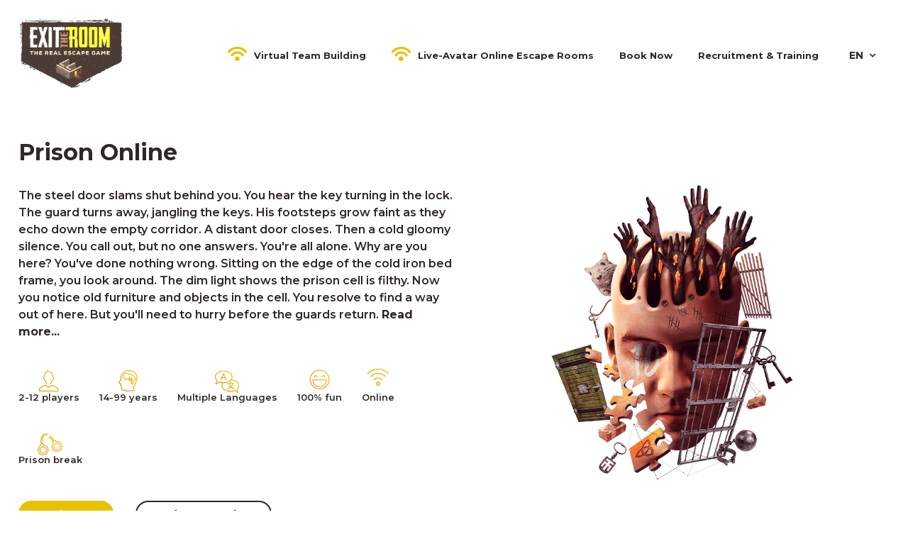

--- FILE ---
content_type: text/html; charset=UTF-8
request_url: https://www.exittheroom.com/online-escape-rooms/prison
body_size: 4185
content:
<!DOCTYPE html>
<html xmlns="http://www.w3.org/1999/xhtml" lang="en">
<head>
<title>Prison Online Szabadulószoba | Exit The Room</title>
<meta http-equiv="Content-Type" content="text/html; charset=UTF-8" />
<meta name="title" content="Prison Online Szabadulószoba | Exit The Room" />
<meta name="description" content="A Prison az egyik legnéppszerűbb szabadulószoba az Exit The Room-nál. Tudj meg róla többet és tedd próbára magad a  Prison szabadulószobában akár online is!" />
<meta name="copyright" content="GaS" />
<meta name="robots" content="index,follow" />
<meta name="revisit-after" content="1 days" />
<meta name="viewport" content="width=device-width, initial-scale=1, maximum-scale=1" />
<meta name="DC.coverage" content="Hungary" />
<meta name="DC.description" content="A Prison az egyik legnéppszerűbb szabadulószoba az Exit The Room-nál. Tudj meg róla többet és tedd próbára magad a  Prison szabadulószobában akár online is!" />
<meta name="DC.format" content="text/html" />
<meta name="DC.identifier" content="https://www.exittheroom.com" />
<meta name="DC.publisher" content="https://www.exittheroom.com" />
<meta name="DC.title" content="Prison Online Szabadulószoba | Exit The Room" />
<meta name="DC.type" content="Text" />
<meta property="og:type" content="website" />
<meta property="og:url" content="https://www.exittheroom.com/online-escape-rooms/prison" />
<meta property="og:image" content="" />
<meta property="og:title" content=" "/>
<meta property="og:site_name" content="" />
<meta property="og:description" content="" />
<link rel="icon" href="https://www.exittheroom.com/modules/_site/images/favicon.ico" type="image/x-icon" />
<link rel="apple-touch-icon" href="https://www.exittheroom.com/modules/_site/images/apple-touch-icon.png" />
<link href="https://www.exittheroom.com/modules/_site/css/styles.css?v=0415" rel="preload" type="text/css" as="style" />
<link href="https://www.exittheroom.com/libraries/jQueryUI/jquery-ui.min.css" rel="preload" type="text/css" as="style" />
<link href="https://www.exittheroom.com/modules/_site/css/styles.css?v=0415" rel="stylesheet" type="text/css" />
<link href="https://www.exittheroom.com/modules/_site/css/hamburgers.min.css" rel="stylesheet" type="text/css" />
<link href="https://www.exittheroom.com/modules/_site/css/animate.min.css" rel="stylesheet" type="text/css" />
<link href="https://www.exittheroom.com/libraries/owlCarousel/assets/owl.carousel.min.css" rel="stylesheet" type="text/css" />
<link href="https://www.exittheroom.com/modules/room/css/styles.css?v=0415" rel="preload" type="text/css" as="style" />
<link href="https://www.exittheroom.com/modules/room/css/styles.css?v=0415" rel="stylesheet" type="text/css" />
<link href="https://www.exittheroom.com/libraries/font-awesome/css/font-awesome.min.css" rel="stylesheet" type="text/css" />
<script async src="https://www.googletagmanager.com/gtag/js?id=UA-174925116-1"></script>
<script>
  window.dataLayer = window.dataLayer || [];
  function gtag(){dataLayer.push(arguments);}
  gtag('js', new Date());

  gtag('config', 'UA-174925116-1');
  gtag('config', 'AW-398135383');
</script>
<script>(function(w,d,s,l,i){w[l]=w[l]||[];w[l].push({'gtm.start':
new Date().getTime(),event:'gtm.js'});var f=d.getElementsByTagName(s)[0],
j=d.createElement(s),dl=l!='dataLayer'?'&l='+l:'';j.async=true;j.src=
'https://www.googletagmanager.com/gtm.js?id='+i+dl;f.parentNode.insertBefore(j,f);
})(window,document,'script','dataLayer','GTM-NN43T5H');</script>

<script>
    (function(h,o,t,j,a,r){
        h.hj=h.hj||function(){(h.hj.q=h.hj.q||[]).push(arguments)};
        h._hjSettings={hjid:1935461,hjsv:6};
        a=o.getElementsByTagName('head')[0];
        r=o.createElement('script');r.async=1;
        r.src=t+h._hjSettings.hjid+j+h._hjSettings.hjsv;
        a.appendChild(r);
    })(window,document,'https://static.hotjar.com/c/hotjar-','.js?sv=');
</script>
<script src="https://www.exittheroom.com/modules/_site/js/jquery-3.4.1.min.js" defer></script>
<script src="https://www.exittheroom.com/modules/_site/js/functions.js?v=1769246083" defer></script>
<script src="https://www.exittheroom.com/libraries/owlCarousel/owl.carousel.min.js" defer></script>
<script src="https://www.exittheroom.com/modules/room/js/functions.js?v=1769246083" defer></script>
</head>
<body>
<noscript><iframe src="https://www.googletagmanager.com/ns.html?id=GTM-NN43T5H" height="0" width="0" style="display:none;visibility:hidden"></iframe></noscript>
<header>
	<div class="container pad">
		<a href="https://www.exittheroom.com"><img src="/modules/_site/images/etr_logo_brown.jpeg" alt="Exit The Room" class="logo" /></a>
		<div class="hamburger hamburger--squeeze">
			<div class="hamburger-box">
				<div class="hamburger-inner"></div>
			</div>
		</div>
		<nav>
			<ul>
				<li><a href="https://www.exittheroom.com/teambuilding" class="online">Virtual Team Building</a></li>
				<li><a href="https://www.exittheroom.com/online-escape-rooms" class="online">Live-Avatar Online Escape Rooms</a></li>
				<li><span class="book">Book Now</span></li>
				<li><a href="https://www.exittheroom.com/recruitment">Recruitment & Training</a></li>
				<li><span class="selected_language">EN					<div class="language-container">
											<a href="https://www.exittheroom.com/de">DE</a>
											<a href="https://www.exittheroom.com/hu">HU</a>
										</div>
				</span></li>
			</ul>
		</nav>
	</div>
</header>
<main>


<section class="room">
	<div class="container">
		<div>
			<h1>Prison Online</h1>
			<p>The steel door slams shut behind you. You hear the key turning in the lock. The guard turns away, jangling the keys. His footsteps grow faint as they echo down the empty corridor. A distant door closes. Then a cold gloomy silence. You call out, but no one answers. You're all alone. Why are you here? You've done nothing wrong. Sitting on the edge of the cold iron bed frame, you look around. The dim light shows the prison cell is filthy. Now you notice old furniture and objects in the cell. You resolve to find a way out of here. But you'll need to hurry before the guards return. <span class="gotostoryline">Read more...</span></p>
			<div class="pictograms">
				<div>
					<div><img src="/modules/room/images/icon_players.png" alt="Players" /></div>
					<div>2-12 players</div>
				</div>
				<div>
					<div><img src="/modules/room/images/icon_years.png" alt="Years" /></div>
					<div>14-99 years</div>
				</div>
				<div>
					<div><img src="/modules/room/images/icon_language.png" alt="Language" /></div>
					<div>Multiple Languages</div>
				</div>
				<div>
					<div><img src="/modules/room/images/icon_fun.png" alt="Language" /></div>
					<div>100% fun</div>
				</div>
				<div>
					<div><img src="/modules/room/images/icon_online.png" alt="Online" /></div>
					<div>Online</div>
				</div>
				<div>
					<div><img src="/modules/room/images/icon_prisonbreak.png" alt="Prison break" /></div>
					<div>Prison break</div>
				</div>
			</div>			
			<button class="book">Book Now</button> 
			<button class="white redeemvoucher">Redeem voucher</button>
		</div>
		<div class="head_image">
			<img class="room_image" src="/modules/room/images/image_prison.png" alt="Prison" />


		</div>
	</div>
	<div class="container">
	<div class="gallery owl-carousel">
		<img src="/modules/room/images/prison/Prison_04_v02.jpg" alt="Prison" />
		<img src="/modules/room/images/prison/Prison_05_v02.jpg" alt="Prison" />
		<img src="/modules/room/images/prison/Prison_06_v02.jpg" alt="Prison" />
		<img src="/modules/room/images/prison/Prison_07_v02.jpg" alt="Prison" />
		<img src="/modules/room/images/prison/Prison_11_v02.jpg" alt="Prison" />
		<img src="/modules/room/images/prison/Prison_12_v02.jpg" alt="Prison" />
		<img src="/modules/room/images/prison/Prison_13_v02.jpg" alt="Prison" />
		<img src="/modules/room/images/prison/Prison_14_v02.jpg" alt="Prison" />
	</div>
	</div>



</section>
<section class="general reviews">
	<div class="container">
		<h2>Reviews of Prison online escape room</h2>
		<div class="review-box">
			<div class="name">
				<div class="stars" data-id="5">
	<span></span>
	<span></span>
	<span></span>
	<span></span>
	<span></span>
				</div>
				lizzy			</div>
			<div class="comment">We played it as a teambuilding activity from the home office. It was fun, we had a good time.</div>
		</div>
		<div class="review-box">
			<div class="name">
				<div class="stars" data-id="5">
	<span></span>
	<span></span>
	<span></span>
	<span></span>
	<span></span>
				</div>
				lInda			</div>
			<div class="comment">The room looks more realistic in-game than the pictures of the site. The game was good, the puzzles were hard but fun.</div>
		</div>
		<div class="review-box">
			<div class="name">
				<div class="stars" data-id="5">
	<span></span>
	<span></span>
	<span></span>
	<span></span>
	<span></span>
				</div>
				Mi@			</div>
			<div class="comment">There were some issues with the connections at the start but we managed the fix it. The game was fun and the game master was very kind.</div>
		</div>
		<div class="review-box">
			<div class="name">
				<div class="stars" data-id="5">
	<span></span>
	<span></span>
	<span></span>
	<span></span>
	<span></span>
				</div>
				Sherlock			</div>
			<div class="comment">Prison Break was my favorite series, thanks for letting me escape from a prison, this is going to be my new hobby! Do you have a second prison game? I am sure we would be able to escape in 20 minutes from the same one now ;)</div>
		</div>
		<div class="review-box">
			<div class="name">
				<div class="stars" data-id="5">
	<span></span>
	<span></span>
	<span></span>
	<span></span>
	<span></span>
				</div>
				Csx nova			</div>
			<div class="comment">Brillinat idea, was kind of getting owerwhelmed with RPGs, so this was refreshing. Nice to see the real people you are playing with :)</div>
		</div>
	</div>
</section>

<section class="storyline">
	<div class="container">
		<h2>Prison storyline</h2>
		<p>I can hear my voice echoing as we pass down the dirty dimly lit tiled corridor. Everything is filthy. The smell overpowering.<br />
"Look, for the hundredth time, it wasn't me. You've got the wrong guy." 
The result is that the two prison guards marching on either side of me tighten their grip on my arms. Looking down, I can see my hands, handcuffed together. We round another corner and stop. We're standing in front of a cell door at the end of a dark corridor. One of the guards steps forwards and inserts a huge key and the heavy iron door swings open. The smell of human waste makes me gag. The guard besides me, swings me around and quickly removes the cuffs. Before I can protest, I feel a shove in my back and I'l propelled into the tiny room. The door clangs shut. Suddenly I'm alone surrounded by filth and total silence.<br />
<br />
Sitting on the edge of the bed's cold frame, time passes. Without a clock or window, it's possible that hours have gone by. I stand up to stretch my now aching legs. Scrawled above the bed there's a primitive day count scratched into the wall. I walk over to the bars of the door and hold my breath to listen. Nothing. I bang the door and shout. My voice echos down the empty corridor. There's no response. Only a deep and foreboding silence. I struggle to keep down the feeling of rising panic. Why are there no other prisoners? Where have they taken everyone? Why I am I alone here? <br />
<br />
I resolve to do my very best to escape. My eyes fall on a backgammon board resting on the tiny table. Then I see that there are three lockers in the room. For some reason they are all padlocked shut. I start to search the cupboards above the table and the bedside cabinet. Maybe there's more to this cell than meets the eye. Maybe if I'm clever, patient and persistent, I can make all these object's work for me and find a means to escape.</p>
	</div>
</section>
</main>
<footer>
	<div class="container">
		<div>
			<div class="title">Help</div>
			<a href="#" class="redeemvoucher">Redeem voucher</a>

			<a href="https://www.exittheroom.com/faq">FAQ</a>
			<a href="https://www.exittheroom.com/online-escape-rooms">How does it work?</a>
			<a href="https://www.exittheroom.com/aboutus">About Us</a>
		</div>
		<div>
			<div class="title">For Business</div>
			<a href="https://www.exittheroom.com/whitelabel">White-label</a>
			<a href="https://www.exittheroom.com/online-teambuilding">Branded Virtual Teambuildings</a>
			<a href="https://www.exittheroom.com/custom-virtual-escape-game">Custom Digital Escape Rooms</a>
			<a href="https://www.exittheroom.com/recruitment">Recruitment</a>
			<a href="https://www.exittheroom.com/jobs">Jobs</a>
			<a href="https://www.exittheroom.com/franchise">Franchise</a>
		</div>
		<div>
			<div class="title">Information</div>
			<a href="https://www.exittheroom.com/contact">Contact Us</a>
			<a href="https://www.exittheroom.com/blog">Blog</a>
			<a href="https://www.exittheroom.com/impressum">Impressum</a>
			<a href="https://www.exittheroom.com/terms">Terms and Conditions</a>
			<a href="https://www.exittheroom.com/privacy">Privacy Statement</a>
		</div>
		<div class="socials">
			<a href="https://www.facebook.com/ExitTheRoomDE" target="_blank"><img src="/modules/_site/images/icon_facebook.png" alt="Facebook" /></a>
			<a href="https://www.youtube.com/user/exittheroomcom" target="_blank"><img src="/modules/_site/images/icon_youtube.png" alt="YouTube" /></a>
		</div>
	</div>
	<div class="copyright">&copy; 2014-2026 ETR Betriebsmanagement & Personalservices GmbH. All rights reserved.</div>
	<img class="barion" src="/modules/_site/images/barion_badge.png" alt="Barion" />
</footer>
</body>
</html>

--- FILE ---
content_type: text/css
request_url: https://www.exittheroom.com/modules/room/css/styles.css?v=0415
body_size: 1410
content:
.room .container:first-child { display: flex; padding: 60px 0; align-items: center; }
.room .container:first-child > div { width: 50%; }
.room .container:first-child > div:nth-child(1) { margin-top: 50px; }
.room .container:first-child > div:nth-child(2) { text-align: right; display: flex; align-items: center; justify-content: center; position: relative; }
.room .container:nth-child(2) { padding-bottom: 120px; border-bottom: 2px solid #f3f3f3; }
.room p { max-width: 85%; margin-top: 30px; display: table; line-height: 150%; font-size: 20px; }
.room button { margin: 20px 25px 0 0; }
.room .pictograms { display: flex; text-align: center; font-size: 14px; margin: 40px 0; flex-wrap: wrap; } 
.room .pictograms > div:not(:last-child) { padding-right: 36px; }
.room .pictograms > div > div:first-child { height: 50px; }
.room .gallery img { height: 308px; }
.owl-nav span { display: none; }
.owl-nav button { position: absolute; top: 50%; transform: translateY(-50%); z-index: 3; width: 56px !important; height: 56px !important; border-radius: 40px; background: rgba(0,0,0,0.6) !important; margin: 0 !important; display: block; box-shadow: 0 0 60px rgba(255,255,255,0.6); transition: 0.2s; }
.owl-nav button:active { transform: translateY(-50%) scale(0.9) rotate(1deg); }
.owl-nav button:before { font-family: "Fontawesome"; color: white; font-size: 26px; }
.owl-nav button.owl-prev { left: 12px; }
.owl-nav button.owl-next { right: 12px; }
.owl-nav button.owl-prev:before { content: "\f104"; padding-right: 2px; }
.owl-nav button.owl-next:before { content: "\f105"; padding-left: 2px; }
.owl-carousel .owl-dots.disabled, .owl-carousel .owl-nav.disabled { display: block !important; }
.gallery img { cursor: zoom-in; }
.modal.image { display: flex; align-items: center; justify-content: center; }
.modal.image img { max-width: 90%; max-height: 90%; box-shadow: 0 0 30px rgba(0,0,0,0.7); }
.head_image { position: relative; }
.badge { position: absolute; z-index: 3; bottom: 40px; right: 40px; transform-origin: right bottom; }
.review-box { text-align: left; padding: 20px 0; border-top: 1px solid #ccc; line-height: 180%; }
.reviews h2 { display: table; margin: 0 auto 50px; }
.review-box:last-child { border-bottom: 1px solid #ccc; }
.review-box .name { font-weight: bold; display: flex; }
.review-box .stars { margin-right: 10px; }
.review-box .stars span:before { font-family: "Fontawesome"; content: "\f005"; color: #ccc; }
.review-box .stars[data-id="5"] span:before { color: var(--yellow); }
.review-box .stars[data-id="4"] span:not(:last-child):before { color: var(--yellow); }
.storyline { line-height: 180%; margin-bottom: 100px; }
.gotostoryline { font-weight: bold; cursor: pointer; }
.gotostoryline:hover { text-decoration: underline; } 

@media (max-width: 1680px) {
.room .container:first-child { padding: 40px 0; }
.room .gallery img { height: 269px; }
.room .pictograms { font-size: 14px; margin: 35px 0; } 
.room .pictograms > div > div:first-child { height: 44px; }
.room .pictograms > div:not(:last-child) { padding-right: 30px; }
.room p, .storyline, .review-box { font-size: 19px; }
.room_image { width: 457px; } /* 522 */
.pictograms img { transform: scale(0.875); transform-origin: center bottom; }
.badge { transform: scale(0.875); }
}

@media (max-width: 1440px) {
.room .container:first-child > div:nth-child(1) { margin-top: 40px; }
.room .container:first-child { padding: 40px 0; }
.room .gallery img { height: 259px; }
.room .pictograms { font-size: 13px; margin: 30px 0 0; } 
.room .pictograms > div > div:first-child { height: 42px; }
.room .pictograms > div:not(:last-child) { padding-right: 28px; }
.room .pictograms > div { margin-bottom: 30px; }
.room p, .storyline, .review-box  { font-size: 17px; }
.room_image { width: 392px; } /* 522 */
.pictograms img { transform: scale(0.75); }
.badge { transform: scale(0.75); }
.storyline { margin-bottom: 60px; }

}

@media (max-width: 1366px) {
.room .container:first-child > div:nth-child(1) { margin-top: 0px; }
.room_image { width: 371px; } /* 522 */
.pictograms img { transform: scale(0.71); }
.room p { max-width: 100%; }
.badge { transform: scale(0.71); }
.storyline { margin-bottom: 50px; }
}

@media (max-width: 1280px) {
.room_image { width: 345px; } /* 522 */
.room .gallery img { height: 243px; }
.room p, .storyline, .review-box { font-size: 16px; }
.badge { transform: scale(0.66); }
.storyline { margin-bottom: 40px; }
}

@media (max-width: 1024px) {
.room .container:first-child { padding: 20px; display: block; }
.room .container:first-child > div { width: 100%; }
.room .container:first-child > div:nth-child(1) { margin-top: 0px; }
.room .container:first-child > div:nth-child(2) { text-align: center; margin: 20px 0; }
.room .container:nth-child(2) { padding-bottom: 40px; }
.room p { max-width: 100%; margin-top: 20px; }
.room .pictograms { font-size: 13px; margin: 30px 0 0; justify-content: center; } 
.room .pictograms > div:not(:last-child) { padding: 0px 15px; }
.room .pictograms > div:last-child { padding: 0px 15px; }
.room button { margin: 15px auto; display: table; }
.room_image { width: 80%; max-width: 400px; }
.storyline { padding: 0 20px; margin-bottom: 20px; }
}









.counter-wrapper { position: absolute; bottom: 80px; left: calc(50% + 30px); transform: translateX(-50%) translateZ(0) !important; }
.counter-box { width: 336px; height: 134px; background: url('/modules/room/images/counter.png') no-repeat; }
.counter-box * { font-family: "Digital"; }
.counter-box .wrapper { display: table; position: relative; top: 66px; left: 50px; text-align: left; color: #fe001a; line-height: 100%; }
.counter-box .counter { font-size: 42px; font-weight: 500; margin-bottom: 3px; display: flex; }
.counter-box .counter span { position: relative; width: 20.5px; text-align: right; z-index: 2; }
.counter-box .counter span:after { content: "0"; position: absolute; color: #480001; left: 0; text-align: left; z-index: -1; top: 0; transform: translateZ(0); }
.counter-box .text { font-size: 16px; font-weight: 300; }
.counter-box i:nth-child(1) { padding-right: 18px; }
.counter-box i:nth-child(2) { padding-right: 25px; }
.counter-box i:nth-child(3) { padding-right: 23px; }
@media (max-width: 1680px) {
.counter-wrapper { transform: translateX(-50%) translateZ(0) scale(0.875) !important; bottom: 180px; transform-origin: center 0%; }
}

@media (max-width: 1440px) {
.counter-wrapper { transform: translateX(-50%) translateZ(0) scale(0.75) !important; bottom: 160px; }
}

@media (max-width: 1366px) {
.counter-wrapper { transform: translateX(-50%) translateZ(0) scale(0.71) !important; bottom: 80px; }
}

@media (max-width: 1280px) {
.counter-wrapper { transform: translateX(-50%) translateZ(0) scale(0.66) !important; bottom: 10px; }
}

@media (max-width: 1024px) {
.counter-wrapper { bottom: -70px; }
}


--- FILE ---
content_type: application/javascript
request_url: https://www.exittheroom.com/modules/_site/js/booking.js?v=0208&_=1769246084260
body_size: 5112
content:

	var blurTimeout;
	var currentTime;

	$.getScript('/libraries/jQueryUI/jquery-ui.min.js?v=3', function(){
		loadStyleSheet('/libraries/jQueryUI/jquery-ui.min.css');
	});

	$(document).on('click','#activate_discount', function(e) {
		$('.verify-box.code input').val('FEBRUARY50').trigger($.Event('keyup', { which: 13 }));
		setTimeout(function() { $('.next:visible').trigger('click'); }, 400);
	});

	$(document).on('click','#billing', function(e) {
		$('.billing-wrapper').slideToggle(200);
	});

	$(document).on('click','.finish-voucher', function(e) {
		var data = {};
		data['first_name'] = $('#first_name').val();
		data['last_name'] = $('#last_name').val();
		data['email'] = $('#email').val();
		data['phone'] = $('#phone').val();
		data['bill_name'] = $('#bill_name').val();
		data['tax'] = $('#tax').val();
		data['zip'] = $('#zip').val();
		data['address'] = $('#address').val();
		data['country'] = $('#country').val();
		if ($('select#country').length) data['country'] = $('select#country option:selected').data('id');
		data['city'] = $('#city').val();
		data['comment'] = $('#comment').val();
		if ($('.payment_methods').is(':visible')) data['paymentId'] = $('.payment_methods input[name="method"]:checked').data('id');
		data['ticketId'] = $('.ticket-blocks.voucher .block.selected').data('ticketid');
		data['name'] = "Gift Voucher";
		data['price'] = $('.ticket-blocks.voucher .block.selected').find('.price:last-child').data('price');
		data['currency'] = $('.ticket-blocks.voucher .block.selected').find('.price:last-child').data('currency');
		if (!data['first_name']) { mAlert('','missing_firstname', function(){ $('#first_name').warning(); }, 1); return false; }
		if (!data['last_name']) { mAlert('','missing_lastname', function(){ $('#last_name').warning(); }, 1); return false; }
		if (!data['email']) { mAlert('','missing_email', function(){ $('#email').warning(); }, 1); return false; }
		if (!validateEmail(data['email'])) { mAlert('','wrong_email', function(){ $('#email').warning(); }, 1); return false; }
		if (!data['phone']) { mAlert('','missing_phone', function(){ $('#phone').warning(); }, 1); return false; }
		if ($('.billing-wrapper').is(':visible')) {
			if (!data['bill_name']) { mAlert('','missing_billname', function(){ $('#bill_name').warning(); }, 1); return false; }
			if (!data['zip']) { mAlert('','missing_zipcode', function(){ $('#zip').warning(); }, 1); return false; }
			if (!data['address']) { mAlert('','missing_address', function(){ $('#address').warning(); }, 1); return false; }
			if (!data['country']) { mAlert('','missing_country', function(){ $('#country').warning(); }, 1); return false; }
			if (!data['city']) { mAlert('','missing_city', function(){ $('#city').warning(); }, 1); return false; }
			//if (!data['tax']) { mAlert('','missing_tax', function(){ $('#tax').warning(); }, 1); return false; }
		}
		if (!data['paymentId'] && $('.payment_methods').is(':visible')) { mAlert('', 'missing_payment_method', function() { $('.payment_methods').warning(); }, 1); return false; }
		if (!$('#terms').is(':checked')) { mAlert('','missing_accept_terms', function(){ $('#terms').parent().warning(); }, 1); return false; }
		if (!$('#privacy').is(':checked')) { mAlert('','missing_accept_privacy', function(){ $('#privacy').parent().warning(); }, 1); return false; }
		loader();
		$.ajax({
			url: "/controller/_site/finishVoucher",
			type: "POST", 
			cache: false,
			data: { data: JSON.stringify(data) }
		}).done(function(data) {
			try {
				var obj = JSON.parse(data);
				switch (obj.type) {
					case 'session_expired':
						loader();
						mAlert('','error_session_expired', function(){ location.href = '/?voucher'; }, 1);
						break;
					case 'redirect':
						location.href = obj.url;
						break;
					default:
						loader();
						setTimeout(function() { location.href = '/finish-voucher'; }, 5000);
				}
			}
			catch(err) {
				mAlert(err, data);
			}
		});
	});

	$(document).on('click','.ticket-blocks.voucher .block', function(e) {
		$('.summary .voucher').html($(this).find('.voucher-title').text());
		$(this).find('.price.discount').length ? $('.summary .price').html($(this).find('.price.discount').text().trim()) : $('.summary .price').html($(this).find('.price').text().trim());
		//$('.summary .price').html($(this).find('.price').text().trim());
		$('.ticket-blocks.voucher .block:not(this)').removeClass('selected');
		$(this).addClass('selected');
		var name = "Gift Voucher";
		var price = $(this).find('.main').clone();
		price.children('span').remove();
		price = price.text().trim();
		if (!price) price = 0;
		if (typeof gtag !== 'undefined') gtag('event', 'add_to_cart', {
			"items": [{
			      "name": name,
			      "quantity": 1,
			      "price": price
			}]
		});
		$('.slide-wrapper li.active').removeClass('active').next('li').addClass('active');
		var elem = $('.slide:visible');
		var nextElem = $('.slide[data-id="'+(parseInt(elem.data('id'))+1)+'"]');
		elem.addClass('animate__animated animate__fadeOutDownBig').fadeOut(500, function(){
			nextElem.fadeIn(200);
			elem.attr('class','slide');
			$('.slides').animate({ scrollTop: 0 }, 0);
			if (typeof gtag !== 'undefined') dataLayer.push({ 'booking_stage' : '/voucher_payment' });
		});
	});

	$(document).on('click','.buyvoucher', function(e) {
                if (typeof gtag !== 'undefined') dataLayer.push({ 'booking_stage' : '/voucher_voucher' });
		//loader();
		$.ajax({
			url: "/controller/_site/voucher",
			type: "POST", 
			cache: false
		}).done(function(data) {
			//loader();
			$('body').append(data);
			$('body').css({'overflow':'hidden', 'margin-right': $.scrollbarWidth});
			voucherBlocks();
			if (!$.fn.select2) {
				$.getScript("/libraries/select2/js/select2.min.js", function(){
					loadStyleSheet('/libraries/select2/css/select2.css?v=2');
					if ($('select#country').length) $('select#country').select2();
				});
			}
		});
		e.stopPropagation();
		e.preventDefault();
	});

	$(document).on('click','.redeemvoucher', function(e) {
		loader();
		$.ajax({
			url: "/controller/_site/redeemVoucher",
			type: "POST", 
			cache: false
		}).done(function(data) {
			loader();
			$('body').append(data);
			$('body').css({'overflow':'hidden', 'margin-right': $.scrollbarWidth});
			$('.code input').focus();
		});
	});

	$(document).on('keyup','.verify-box input', function(e) {
		var key = e.which || e.keyCode;
		if (key == 13) $(this).parent().children('button').trigger('click');
	});

	$(document).on('click','.finish-booking', function(e) {
		var data = {};
		data['first_name'] = $('#first_name').val();
		data['last_name'] = $('#last_name').val();
		data['email'] = $('#email').val();
		data['phone'] = $('#phone').val();
		data['bill_name'] = $('#bill_name').val();
		data['tax'] = $('#tax').val();
		data['zip'] = $('#zip').val();
		data['address'] = $('#address').val();
		data['country'] = $('#country').val();
		if ($('select#country').length) data['country'] = $('select#country option:selected').data('id');
		data['city'] = $('#city').val();
		data['comment'] = $('#comment').val();
		if ($('.payment_methods').is(':visible')) data['paymentId'] = $('.payment_methods input[name="method"]:checked').data('id');
		data['language'] = $('.language').find('.content').data('val');
		data['timezone'] = $('.timezone:not(:visible)').find('div.selected').data('id');
		data['coupon'] = $('.verify-box.code').children('input').val();
		if (!data['first_name']) { mAlert('','missing_firstname', function(){ $('#first_name').warning(); }, 1); return false; }
		if (!data['last_name']) { mAlert('','missing_lastname', function(){ $('#last_name').warning(); }, 1); return false; }
		if (!data['email']) { mAlert('','missing_email', function(){ $('#email').warning(); }, 1); return false; }
		if (!validateEmail(data['email'])) { mAlert('','wrong_email', function(){ $('#email').warning(); }, 1); return false; }
		if (!data['phone']) { mAlert('','missing_phone', function(){ $('#phone').warning(); }, 1); return false; }

		if ($('.billing-wrapper').is(':visible')) {
			if (!data['bill_name']) { mAlert('','missing_billname', function(){ $('#bill_name').warning(); }, 1); return false; }
			if (!data['zip']) { mAlert('','missing_zipcode', function(){ $('#zip').warning(); }, 1); return false; }
			if (!data['address']) { mAlert('','missing_address', function(){ $('#address').warning(); }, 1); return false; }
			if (!data['country']) { mAlert('','missing_country', function(){ $('#country').warning(); }, 1); return false; }
			if (!data['city']) { mAlert('','missing_city', function(){ $('#city').warning(); }, 1); return false; }
		}

		if (!data['paymentId'] && $('.payment_methods').is(':visible')) { mAlert('', 'missing_payment_method', function() { $('.payment_methods').warning(); }, 1); return false; }
		if (!$('#terms').is(':checked')) { mAlert('','missing_accept_terms', function(){ $('#terms').parent().warning(); }, 1); return false; }
		if (!$('#privacy').is(':checked')) { mAlert('','missing_accept_privacy', function(){ $('#privacy').parent().warning(); }, 1); return false; }
		loader();
		$('.finish-booking').attr('disabled', true);

		$.ajax({
			url: "/controller/_site/finishBooking",
			type: "POST", 
			cache: false,
			data: { data: JSON.stringify(data) }
		}).done(function(data) {
			try {
				var obj = JSON.parse(data);
				switch (obj.type) {
					case "reservation_error":
						loader();
						mAlert('','error_reservation','',1);
						$('.finish-booking').attr('disabled', false);
						break;
					case 'session_expired':
						loader();
						mAlert('','error_session_expired', function(){ location.reload(); }, 1);
						break;
					case 'redirect':
						location.href = obj.url;
						break;
					default:
						loader();
						setTimeout(function() { location.href = '/finish-booking'; }, 10);
				}
			}
			catch(err) {
				mAlert(err, data);
			}
		});
	});

	$.fn.warning = function() {
		var e = this;
		e.addClass('animate__animated animate__headShake warning').focus();
		setTimeout(function() { e.removeClass('animate__animated animate__headShake warning'); }, 2000);
	};

	$(document).on('click','.select-box-wrapper.language .select-container > div', function(e) {
		$('.summary .language').html('<img src="'+$(this).find('img').attr('src')+'" alt="" />');
		setTimeout(function() { bookingBlocks(); }, 10);
	});

	$(document).on('click','.verify-box.code button', function(e) {
		var btn = $(this);
		var code = $(this).parent().children('input').val().trim();
		var input = $(this).parent().children('input');
		if (!code) { mAlert('','missing_code', function(){ input.focus(); }, 1); return false; }
		loader();
		$.ajax({
			url: "/controller/_site/verifyCoupon",
			type: "POST", 
			cache: false,
			data: { code: code }
		}).done(function(data) {
			loader();
			try {
				var obj = JSON.parse(data); console.log(obj);
				if (obj.error_code) {
					switch (obj.error_code) {
						case 'used_coupon':
							mAlert('', 'error_used_coupon', function(){ input.warning(); }, 1);
							break;
						case 'already_active':
							input.attr('disabled', true);
							btn.text('').addClass('checked');
							if (obj.onlyOneLanguage) {
								$('.select-box-wrapper.language div[data-val="'+obj.onlyOneLanguage+'"]').trigger('click');
								$('.select-box-wrapper.language').css('pointer-events', 'none');
							} else {
								$('.select-box-wrapper.language').removeAttr('style');
								bookingBlocks();
							}
							break;
						case 'error_sec':
							input.attr('disabled', true);
							btn.text('').addClass('checked');
							$('.verify-box.security').addClass('show');
							mAlert('', 'notify_security_code', function(){ $('.verify-box.security').children('input').focus(); }, 1);
							break;
						case 'error_coupon':
							mAlert('', 'error_coupon_not_found', '', 1);
							break;
					}
				} else {
					input.attr('disabled', true);
					btn.text('').addClass('checked');
					if (obj.onlyOneLanguage) {
						$('.select-box-wrapper.language div[data-val="'+obj.onlyOneLanguage+'"').trigger('click');
						$('.select-box-wrapper.language').css('pointer-events', 'none');
					} else {
						$('.select-box-wrapper.language').removeAttr('style');
						bookingBlocks();
					}
				}

			}
			catch(err) {
				mAlert(err, data);
			}
		});
	});

	$(document).on('click','.verify-box.security button', function(e) {
		var btn = $(this);
		var code = $('.verify-box.code').children('input').val().trim();
		var security = $('.verify-box.security').children('input').val().trim();
		var input = $('.verify-box.security').children('input');
		if (!security) { mAlert('','missing_security', function(){ input.focus(); }, 1); return false; }
		loader();
		$.ajax({
			url: "/controller/_site/activateCoupon",
			type: "POST", 
			cache: false,
			data: { code: code, security: security }
		}).done(function(data) {
			loader();
			try {
				var obj = JSON.parse(data);
				if (obj.error_code) {
					switch (obj.error_code) {
						case 'error_sec':
							mAlert('', 'error_wrong_security', function(){ input.focus(); }, 1);
							break;
						case 'already_active':
							mAlert('','notify_coupon_activated', '', 1);
							input.attr('disabled', true);
							btn.text('').addClass('checked');
							bookingBlocks();
							break;
					}
				}
					if (obj.succes && obj.succes == 1) { 
					mAlert('','notify_coupon_activated', '', 1);
					input.attr('disabled', true);
					btn.text('').addClass('checked');
					bookingBlocks();
				}
			}
			catch(err) {
				mAlert(err, data);
			}
		});
	});

	$(document).on('click','.slide-wrapper .close', function(e) {
		$('body').removeAttr('style');
		$('.modal > div').fadeOut(200, function(){ $('.modal').remove(); });
		clearInterval(currentTime);
	});

	$(document).on('click','.ticket-blocks.booking .block', function(e) {
		loader();
		$('.summary .language').html('<img src="'+$('.language').find('.content').children('img').attr('src')+'" alt="" />');
		$('.summary .game').html($(this).find('.title').html());
		$('.summary .date').html($(this).find('.appointment').text());

		var price = $(this).find('.price:last-child').clone();
		$('.summary .price').html(price.text().trim());
		$('.summary .timezone').html($('.timezone:visible input').val());

		if ($(this).find('.price').data('price') == 0) {
			$('.payment_methods').hide();
			$('.finish-booking.pay').hide();
			$('.finish-booking.finish').show();
		} else {
			$('.payment_methods').show();
			$('.finish-booking.pay').show();
			$('.finish-booking.finish').hide();
		}

		$('.ticket-blocks.booking .block:not(this)').removeClass('selected');
		$(this).addClass('selected');

		var data = {};
		data['id'] = $(this).data('id');
		data['date'] = $(this).data('date');
		data['ticketId'] = $(this).data('ticketid');
		data['coupon'] = $('.verify-box.code').children('input').val().trim();
		data['name'] = $(this).find('.title').text();
		data['price'] = $(this).find('.price:last-child').data('price');
		data['currency'] = $(this).find('.price:last-child').data('currency');
		if (!data['price']) data['price'] = 0;
		if (typeof gtag !== 'undefined') gtag('event', 'add_to_cart', {
			"items": [{
			      "name": data['name'],
			      "quantity": 1,
			      "price": data['price']
			}]
		});
		data['extraTickets'] = [];
		$(this).children('.tickets').children('span').each(function(){
			data['extraTickets'].push($(this).data('id'));
		});

		if ($(this).data('pmode')==1) {
			$('.billingcbox').show();
			$('.billing-wrapper').hide();
			$('.payment_methods label[for="barion"]').hide();
			$('.payment_methods label[for="paypal"]').hide();
			$('.payment_methods label[for="stripe"]').addClass('show');
			$('#tax').attr('placeholder', $('#tax').data('ph'));
			$('label[for="tax"]').attr('data-content', $('#tax').data('ph'));
			$('#stripe').attr('checked', true);
		} else {
			$('.billingcbox').hide();
			$('.billing-wrapper').show();
			$('.payment_methods label[for="barion"]').show();
			$('.payment_methods label[for="paypal"]').show();
			$('.payment_methods label[for="stripe"]').removeClass('show');
			$('#tax').attr('placeholder', 'EU '+$('#tax').data('ph'));
			$('label[for="tax"]').attr('data-content', 'EU '+$('#tax').data('ph'));
			$('#stripe').attr('checked', false);
		}

		$.ajax({
			url: "/controller/_site/newReservation",
			type: "POST", 
			cache: false,
			data: { data: JSON.stringify(data) }
		}).done(function(data) {
			loader();
			$('.slide-wrapper li.active').removeClass('active').next('li').addClass('active');
			var elem = $('.slide:visible');
			var nextElem = $('.slide[data-id="'+(parseInt(elem.data('id'))+1)+'"]');
			setTimeout(function() {
				elem.addClass('animate__animated animate__fadeOutDownBig').fadeOut(500, function(){
					//nextElem.addClass('animate__animated animate__fadeIn').fadeIn(500);
					nextElem.fadeIn(200);
					elem.attr('class','slide');
					$('.slides').animate({ scrollTop: 0 }, 0);
					if (typeof gtag !== 'undefined') dataLayer.push({ 'booking_stage' : '/booking_payment' });
				});
			}, 200);
		});
	});

	$(document).on('mouseup','body', function(e){
		$('.select-container:visible').each(function() {
			var elem = $(this).parent();
			if (!elem.is(e.target) && elem.has(e.target).length === 0) {
				$(this).slideUp(50); 
			}
		});
	});

	$(document).on('blur','.select-box .content input', function(e) {
		$(this).prev('img').show(50);
		var elem = $(this);
		if (elem.val() == "" && elem.parent().data('val') != "") { elem.val(elem.parent().data('val')); }
		blurTimeout = setTimeout(function() {
			if (elem.val() != elem.parent().data('val')) elem.closest('.select-box-wrapper').find('.select-container').children('div[data-val="'+elem.parent().data('val')+'"]').trigger('click');
		}, 400);
	});

	$(document).on('focus','.select-box .content input', function(e) {
		$(this).prev('img').hide(150);
		$(this).val('');
		$(this).closest('.select-box-wrapper').find('.select-container').slideDown(50).children('div').show();
	});

	$(document).on('keyup','.select-box .content input', function(e) {
		$(this).closest('.select-box-wrapper').find('.select-container').show();
		var val = $(this).val().normalize('NFD').replace(/[\u0300-\u036f]/g, "").toLowerCase();
		$(this).closest('.select-box-wrapper').find('.select-container').children().each(function() {
			if ($(this).data('val').normalize('NFD').replace(/[\u0300-\u036f]/g, "").toLowerCase().includes(val)) { $(this).show(); } else { $(this).hide(); }
		});
	});

	$(document).on('click','.region-wrapper .timezone .select-container > div', function(e) {
		var val = $(this).data('val');
		var html = $(this).html();
		$('.filter-box .timezone').find('.select-container').children().removeClass('selected');
		$('.filter-box .timezone').find('.select-container > div[data-val="'+$(this).data('val')+'"]').addClass('selected');
		$('.filter-box .timezone').find('.content').html($(this).html()).data('val', $(this).data('val'));
		setTimeout(function() { bookingBlocks(); }, 10);
	});

	$(document).on('click','.filter-box .timezone .select-container > div', function(e) {
		var val = $(this).data('val');
		var html = $(this).html();
		$('.region-wrapper .timezone').find('.select-container').children().removeClass('selected');
		$('.region-wrapper .timezone').find('.select-container > div[data-val="'+$(this).data('val')+'"]').addClass('selected');
		$('.region-wrapper .timezone').find('.content').html($(this).html()).data('val', $(this).data('val'));
		setTimeout(function() { bookingBlocks(); }, 10);
	});

	$(document).on('click','.filter-box .room .select-container > div', function(e) {
		setTimeout(function() { bookingBlocks(); }, 10);
	});

	$(document).on('click','.select-container > div', function(e) {
		clearTimeout(blurTimeout);
		$(this).parent().children().removeClass('selected');
		$(this).addClass('selected');
		$(this).closest('.select-box-wrapper').find('.content').html($(this).html()).data('val', $(this).data('val')).closest('.select-box-wrapper').find('.select-container').slideUp(200);
		//$(this).closest('.select-box-wrapper').find('.content').data('val', $(this).data('val'));
		//console.log($(this).data('val'));
	});

	$(document).on('click','.select-box span', function(e) {
		$(this).closest('.select-box-wrapper').find('.select-container').slideToggle(100).children().show();
	});

	$(document).on('click','.slide-wrapper li:not(.active)', function(e) {
		if (typeof gtag !== 'undefined') {
			switch ($(this).index()) {
				case 0:
					dataLayer.push({ 'booking_stage' : '/booking_discount' });
					break;
				case 1:
					dataLayer.push({ 'booking_stage' : '/booking_region' });
					break;
				case 2:
					dataLayer.push({ 'booking_stage' : '/booking_game' });
					break;
			}
		}
		if ($(this).data('type') == 'payment') return false;
		$('.slide-wrapper li.active').removeClass('active');
		$(this).addClass('active');
		var elem = $('.slide:visible');
		var nextElem = $('.slide[data-id="'+(parseInt($(this).index()+1)+'"]'));
		elem.addClass('animate__animated animate__fadeOut').fadeOut(0, function(){
			nextElem.addClass('animate__animated animate__fadeIn').fadeIn(0);
			elem.attr('class','slide');
		});
	});

	$(document).on('click','.slide-wrapper .next', function(e) {

		if ($('.verify-box.code input').val() && !$('.verify-box.code input').attr('disabled')) {
			$('.verify-box.code button').trigger('click');
			return;
		}

		$('.slide-wrapper li.active').removeClass('active').next('li').addClass('active');
		var elem = $('.slide:visible');
		var nextElem = $('.slide[data-id="'+(parseInt(elem.data('id'))+1)+'"]');
		if (typeof gtag !== 'undefined') {
			switch (nextElem.index()) {
				case 0:
					dataLayer.push({ 'booking_stage' : '/booking_discount' });
					break;
				case 1:
					dataLayer.push({ 'booking_stage' : '/booking_region' });
					break;
				case 2:
					dataLayer.push({ 'booking_stage' : '/booking_game' });
					break;
			}
		}
		elem.addClass('animate__animated animate__slideOutLeft').fadeOut(500, function(){
			nextElem.addClass('animate__animated animate__slideInDown').fadeIn(500);
			elem.attr('class','slide');
		});
	});

	$.scrollbarWidth=function(){var a,b,c;if(c===undefined){a=$('<div style="width:50px;height:50px;overflow:auto"><div/></div>').appendTo('body');b=a.children();c=b.innerWidth()-b.height(99).innerWidth();a.remove()}return c};

	$(document).on('click','.prev-blocks', function(e) {
		bookingBlocks(2);
	});

	$(document).on('click','.next-blocks', function(e) {
		var elem = $(this);
		setTimeout(function() { elem.fadeOut(700, function(){ elem.remove(); }); }, 200);
		var date = $('.day:last').data('date');
		bookingBlocks(1,date);
	});

	$(document).on('click','.select-box-wrapper.date', function(e) {
		//$(this).find('input').focus();
		var visible = $('#date').datepicker("widget").is(":visible");
		$("#date").datepicker(visible ? "hide" : "show");
	});

	$(document).on('click','.book', function(e) {
		var href = location.href.match(/([^\/]*)\/*$/)[1];		
                if (typeof gtag !== 'undefined') dataLayer.push({ 'booking_stage' : '/booking_discount' });
		//loader();
		$.ajax({
			url: "/controller/_site/booking",
			type: "POST", 
			cache: false
		}).done(function(data) {
			//console.log(new Date().toTimeString().slice(9)); // GMT+0200 (közép-európai nyári idő)
			//console.log(Intl.DateTimeFormat().resolvedOptions().timeZone); // Europe/Budapest
			//console.log(new Date().getTimezoneOffset() / -60); // 2
			//loader();
			$('body').append(data);
			var timezone = Intl.DateTimeFormat().resolvedOptions().timeZone;
			var elem = $('.region-wrapper .timezone div[data-id="'+timezone+'"]');
			if (elem.length) elem.trigger('click');
			$('body').css({'overflow':'hidden', 'margin-right': $.scrollbarWidth});
			setTimeout(function() { setDatePicker(); }, 500);
			currentTime = setInterval(function() { getCurrentTime(); }, 1000);
			if ($('.room .select-container div[data-val="'+href+'"]').length) $('.room .select-container div[data-val="'+href+'"]').trigger('click');
			if ($('.verify-box.code').data('ticketid')) { 
				$('.slide-wrapper li:eq(1)').trigger('click');
				$('.slide-wrapper li:eq(0)').css({'pointer-events':'none', 'opacity': '0.5'});
			}

                        const urlParams = new URLSearchParams(window.location.search);
			if (urlParams.has('s')) $('.slide-wrapper li:eq('+urlParams.get('s')+')').trigger('click');

			if (!$.fn.select2) {
				$.getScript("/libraries/select2/js/select2.min.js", function(){
					loadStyleSheet('/libraries/select2/css/select2.css?v=2');
					if ($('select#country').length) $('select#country').select2();
				});
			}

		});
	});

	function bookingBlocks(type, date)
	{
		loader();
		var data = {};
		data['date'] = date ? date : $('#date').val();
		data['language'] = $('.language').find('.content').data('val');
		data['timezone'] = $('.timezone:not(:visible)').find('div.selected').data('id');
		data['coupon'] = $('.verify-box.code').children('input').val();
		data['type'] = type ? type : '';
		data['roomId'] = $('.room .select-container > .selected').data('id') ? $('.room .select-container > .selected').data('id') : '';
		var roomId = data['roomId'];
		if ((new Date($('#date').val()).toLocaleDateString('fr-CA') > (new Date($('#date').data('value')).toLocaleDateString('fr-CA')))) {
			$('.prev-blocks').show();
		} else {
			$('.prev-blocks').hide();
		}
 		$.ajax({
			url: "/controller/_site/bookingBlocks",
			type: "POST", 
			cache: false,
			data: { data: JSON.stringify(data) }
		}).done(function(data) {
			loader('', 1);
			switch (type) {
				case 1:
					$('.ticket-blocks.booking').append(data);
					break;
				case 2:
					$('.ticket-blocks.booking').prepend(data);
					break;
				default:
					$('.ticket-blocks.booking').html(data);
					$('.slides').on('scroll', function(){
						if ($(this).scrollTop() >= 100) {
							$('.slide-wrapper ul').addClass('shadow');
						} else {
							$('.slide-wrapper ul').removeClass('shadow');
						}
					}); 
					break;
			}
			if (!roomId) bookingRoomFilter();
		});
	}

	function voucherBlocks()
	{
		loader();
		var r;
		const urlParams = new URLSearchParams(window.location.search);
		if (urlParams.has('RC')) r=urlParams.get('RC');

 		$.ajax({
			url: "/controller/_site/voucherBlocks",
			type: "POST", 
			cache: false,
			data: {r:r}
		}).done(function(data) {
			loader('', 1);
			$('.ticket-blocks.voucher').html(data);
			//if ($('.block').length==1) { $('.block').addClass('selected'); setTimeout(function(){ $('.block').trigger('click'); }, 1400); }
			$('.slides').on('scroll', function(){
				if ($(this).scrollTop() >= 100) {
					$('.slide-wrapper ul').addClass('shadow');
				} else {
					$('.slide-wrapper ul').removeClass('shadow');
				}
			}); 
		});
	}

	function setDatePicker(){
//		$.getScript('/libraries/jQueryUI/jquery-ui.min.js', function(){
//			loadStyleSheet('/libraries/jQueryUI/jquery-ui.min.css');
			$('#date').datepicker({ 
				onSelect: function() { 
					bookingBlocks();
				}, 
				beforeShow: function() {
				        setTimeout(function(){
			            		$('.ui-datepicker').css('z-index', 99999999999999);
			        	}, 0);
				},
				showAnim: 'fadeIn', 
				dateFormat: 'mm-dd-yy',
				minDate: 0,
				maxDate: "+90d",
				firstDay:1,
 				nextText: '',
				prevText: '' 
			});
//		});
	}
/*
	function timeFormat(UNIX_timestamp){
		//var timezone = Intl.DateTimeFormat().resolvedOptions().timeZone;
		var a = new Date(UNIX_timestamp);
		var year = a.getFullYear();
		var month = a.getMonth()+1;
		var day = a.getDate();
		if (month < 10) month = '0'+month;
		if (day < 10) day = '0'+day;
		//return year+'-'+month+'-'+day;
		return month+'-'+day+'-'+year;
	}
*/
	function getCurrentTime() {
		var timezone = $('.region-wrapper .timezone .select-container > div.selected').data('id');
		$.ajax({
			url: "/controller/_site/currentTime",
			type: "POST", 
			cache: false,
			data: { timezone: timezone }
		}).done(function(data) {
			$('.currentTime').html(data);
		});
	}

	function bookingRoomFilter() {
		try {
			var obj = JSON.parse($('.bookingRoomFilter').val());
			$('.select-box-wrapper.room .select-container > div:not(:first-child)').remove();
			$.each(obj, function(room,id) {
	                        $('.select-box-wrapper.room .select-container').append('<div data-id="'+id+'" data-val="'+room+'"><input type="text" value="'+room+'" /></div>');			
			});
		}
		catch(err) {
			//console.log(err);
		}
	}


--- FILE ---
content_type: application/javascript
request_url: https://www.exittheroom.com/modules/_site/js/functions.js?v=1769246083
body_size: 4762
content:
// document load functions ----------------------------------------------------------------------------------------------------------------------------------------------------------------------

document.addEventListener("DOMContentLoaded", function(event) {

	//cookieConsent();

	var fixedMenu = 0;
	var lastScrollTop;
	var st;

	$(document).ready(function() {
		$.getScript("/modules/_site/js/booking.js?v=0208", function(){
			if (window.location.search == "?bookcg") {
				$('.book:first').trigger('click');
				setTimeout(function(){ $('.slide-wrapper li:eq(2)').trigger('click'); }, 100);
			}
			const urlParams = new URLSearchParams(window.location.search);
			if (urlParams.has('book')) { $('.book:first').trigger('click'); }
			if (urlParams.has('redeem')) $('.redeemvoucher:first').trigger('click');
			if (urlParams.has('voucher')) $('.buyvoucher:first').trigger('click');
		});
	});

	$(window).scroll(function(e){

		if (document.body.clientWidth > 1024) {
			if (($(this).scrollTop() > 240) && (!$('header').hasClass('fixed'))) {
				$('header').addClass('fixed');
			} 
			if (($(this).scrollTop() < 80) && ($('header').hasClass('fixed'))) {
				$('header').removeClass('fixed');
			}
		} else {
			st = $(window).scrollTop();
			if (($(this).scrollTop() > 150)) {
				if (st > lastScrollTop) {
					if (!$('header').hasClass('hide')) { $('header').addClass('hide'); }
				} else {
					if ($('header').hasClass('hide')) { $('header').removeClass('hide'); }
				}
				lastScrollTop = st;
			}
		}

		$('.animate__animated').each(function() {
			if (isInView(this) === true) {
				var animate = $(this).data('animate');
				if (!$(this).hasClass(animate)) $(this).addClass(animate);
			}
		});

	});


});

// event functions ------------------------------------------------------------------------------------------------------------------------------------------------------------------------------

document.addEventListener("DOMContentLoaded", function(event) {

	$(document).on('click','#modal, #close-modal, .clicktoclose', function(e) {
		clearTimeout(closeModal);
		$('#modal, #modal2, .modal').remove();
	});

	$(document).on('click', '.hamburger', function(){
		$(this).toggleClass('is-active');
		$('nav').toggleClass('open');
	});

	$(document).on('click', '.modal .close', function(){
		$(this).closest('.modal').remove();
	});

	$(document).on('click', '.modal .booknow', function(){
		$('.modal').remove();
		$('.book:eq(1)').trigger('click');
	});

});

// regular functions ----------------------------------------------------------------------------------------------------------------------------------------------------------------------------

	var closeModal;

	function loadStyleSheet(src)
	{
            if (document.createStyleSheet) document.createStyleSheet(src);
            else {
                var stylesheet = document.createElement('link');
                stylesheet.href = src;
                stylesheet.rel = 'stylesheet';
                stylesheet.type = 'text/css';
                document.getElementsByTagName('head')[0].appendChild(stylesheet);
            }
	}

	function validateEmail(email)
	{
		var re = /^(([^<>()\[\]\\.,;:\s@"]+(\.[^<>()\[\]\\.,;:\s@"]+)*)|(".+"))@((\[[0-9]{1,3}\.[0-9]{1,3}\.[0-9]{1,3}\.[0-9]{1,3}])|(([a-zA-Z\-0-9]+\.)+[a-zA-Z]{2,}))$/;
		return re.test(email);
	}

	function mAlert(title, content, callback, type)
	{

		if ($('.modal.notify').is(':visible')) $('.modal.notify').remove();

		if (type == undefined) {
			$('body').prepend('<div class="modal notify"><div class="box"><div class="title">'+title+'</div><div class="content">'+content+'</div><button class="close">Ok</button></div></div>');
			$('.modal .close').on('click', function(e) {
				$('.modal.notify').fadeOut(200, function() {
					$('.modal.notify').remove();
					if (typeof callback === "function") { callback(); }
				});
			});
			$('.modal .close').focus();
		} else if (type == 1) {

			$.ajax({
				url: "/controller/_site/getGlobalContent",
				type: "POST", 
				cache: false,
				data: { title: title, content: content }
			}).done(function(data) {
				data = JSON.parse($.trim(data));
				$('body').prepend('<div class="modal notify"><div class="box"><div class="title">'+data.title+'</div><div class="content">'+data.content+'</div><button class="close">Ok</button></div></div>');
				$('.modal .close').on('click', function(e) {
					$('.modal.notify').fadeOut(200, function() {
						$('.modal.notify').remove();
						if (typeof callback === "function") { callback(); }
					});
				});
				$('.modal .close').focus();
			});
		}


	}

	function cookieConsent()
	{
		if (document.cookie.replace(/(?:(?:^|.*;\s*)cookies\s*\=\s*([^;]*).*$)|^.*$/, "$1")) return false;
		$.ajax({
			url: "/controller/_site/cookieContent",
			type: "POST", 
			cache: false
		}).done(function(data) {
			data = JSON.parse($.trim(data))
			$('body').append('<div id="cookie-consent">'+data.message+'<button>'+data.button+'</button></div>');
			$(document).on('click','#cookie-consent button', function() {
				$('#cookie-consent').remove();
				var expires = 365;
				var days = expires, t = expires = new Date();
				t.setDate(t.getDate() + days);
				expires = expires.toUTCString();
				document.cookie = "cookies=accepted; expires="+expires+"; path=/;";
			});
		});
	}

	function isInView(elem){
		return $(elem).offset().top - $(window).scrollTop() < $(elem).height();
	}

	function loader(elem, kill)
	{
		$('body').css('cursor','initial');
		if ($('.loader').length || kill) {
			$('.loader').fadeOut(200, function() {
				$('body').css('cursor','initial');
				$('.loader').remove();
			});
		} else {
			if (!elem) { elem = $('body'); var body = 1; } 
			elem.append('<div class="loader"></div>').css('cursor','wait');
			if (!body) { $('.loader').css({ 'left': elem.position().left+'px', 'top': elem.position().top+'px', 'width': elem.width(), 'height': elem.height() }); }
		}
	}

	function gtag_report_conversion(url) {
		var send_to_id;
		switch ($('html').attr('lang')) {
			case 'en': send_to_id = 'AW-398135383/kiglCKzBhf0BENeg7L0B'; break;
			case 'de': send_to_id = 'AW-398135383/ZYmICIfTjv0BENeg7L0B'; break;
			case 'hu': send_to_id = 'AW-398135383/b1QECNXO7fwBENeg7L0B'; break;
		}
		var callback = function () {
			if (typeof(url) != 'undefined') {
				window.location = url;
			}
		};
		if (typeof gtag !== 'undefined') {
			gtag('event', 'conversion', {
				'send_to': send_to_id,
				'event_callback': callback
			});
		}
		return false;
	}

	!function(){var e,t,o,n={frameRate:120,animationTime:400,stepSize:120,pulseAlgorithm:!0,pulseScale:4,pulseNormalize:1,accelerationDelta:50,accelerationMax:3,keyboardSupport:!0,arrowScroll:50,fixedBackground:!0,excluded:""},r=n,a=!1,i=!1,l={x:0,y:0},c=!1,u=document.documentElement,d=[],s=/^Mac/.test(navigator.platform),f={left:37,up:38,right:39,down:40,spacebar:32,pageup:33,pagedown:34,end:35,home:36},m={37:1,38:1,39:1,40:1};function w(){if(!c&&document.body){c=!0;var n=document.body,l=document.documentElement,d=window.innerHeight,s=n.scrollHeight;if(u=document.compatMode.indexOf("CSS")>=0?l:n,e=n,r.keyboardSupport&&X("keydown",g),top!=self)i=!0;else if(J&&s>d&&(n.offsetHeight<=d||l.offsetHeight<=d)){var f,m=document.createElement("div");m.style.cssText="position:absolute; z-index:-10000; top:0; left:0; right:0; height:"+u.scrollHeight+"px",document.body.appendChild(m),o=function(){f||(f=setTimeout(function(){a||(m.style.height="0",m.style.height=u.scrollHeight+"px",f=null)},500))},setTimeout(o,10),X("resize",o);if((t=new R(o)).observe(n,{attributes:!0,childList:!0,characterData:!1}),u.offsetHeight<=d){var w=document.createElement("div");w.style.clear="both",n.appendChild(w)}}r.fixedBackground||a||(n.style.backgroundAttachment="scroll",l.style.backgroundAttachment="scroll")}}var h=[],p=!1,v=Date.now();function y(e,t,o){var n,a;if(n=(n=t)>0?1:-1,a=(a=o)>0?1:-1,(l.x!==n||l.y!==a)&&(l.x=n,l.y=a,h=[],v=0),1!=r.accelerationMax){var i=Date.now()-v;if(i<r.accelerationDelta){var c=(1+50/i)/2;c>1&&(c=Math.min(c,r.accelerationMax),t*=c,o*=c)}v=Date.now()}if(h.push({x:t,y:o,lastX:t<0?.99:-.99,lastY:o<0?.99:-.99,start:Date.now()}),!p){var u=e===document.body,d=function(n){for(var a=Date.now(),i=0,l=0,c=0;c<h.length;c++){var s=h[c],f=a-s.start,m=f>=r.animationTime,w=m?1:f/r.animationTime;r.pulseAlgorithm&&(w=V(w));var v=s.x*w-s.lastX>>0,y=s.y*w-s.lastY>>0;i+=v,l+=y,s.lastX+=v,s.lastY+=y,m&&(h.splice(c,1),c--)}u?window.scrollBy(i,l):(i&&(e.scrollLeft+=i),l&&(e.scrollTop+=l)),t||o||(h=[]),h.length?P(d,e,1e3/r.frameRate+1):p=!1};P(d,e,0),p=!0}}function b(t){c||w();var o=t.target;if(t.defaultPrevented||t.ctrlKey)return!0;if(A(e,"embed")||A(o,"embed")&&/\.pdf/i.test(o.src)||A(e,"object")||o.shadowRoot)return!0;var n=-t.wheelDeltaX||t.deltaX||0,a=-t.wheelDeltaY||t.deltaY||0;s&&(t.wheelDeltaX&&B(t.wheelDeltaX,120)&&(n=t.wheelDeltaX/Math.abs(t.wheelDeltaX)*-120),t.wheelDeltaY&&B(t.wheelDeltaY,120)&&(a=t.wheelDeltaY/Math.abs(t.wheelDeltaY)*-120)),n||a||(a=-t.wheelDelta||0),1===t.deltaMode&&(n*=40,a*=40);var l=H(o);return l?!!function(e){if(!e)return;d.length||(d=[e,e,e]);return e=Math.abs(e),d.push(e),d.shift(),clearTimeout(D),D=setTimeout(function(){try{localStorage.SS_deltaBuffer=d.join(",")}catch(e){}},1e3),!N(120)&&!N(100)}(a)||(Math.abs(n)>1.2&&(n*=r.stepSize/120),Math.abs(a)>1.2&&(a*=r.stepSize/120),y(l,n,a),t.preventDefault(),void E()):!i||!W||(Object.defineProperty(t,"target",{value:window.frameElement}),parent.wheel(t))}function g(t){var o=t.target,n=t.ctrlKey||t.altKey||t.metaKey||t.shiftKey&&t.keyCode!==f.spacebar;document.body.contains(e)||(e=document.activeElement);var a=/^(button|submit|radio|checkbox|file|color|image)$/i;if(t.defaultPrevented||/^(textarea|select|embed|object)$/i.test(o.nodeName)||A(o,"input")&&!a.test(o.type)||A(e,"video")||function(e){var t=e.target,o=!1;if(-1!=document.URL.indexOf("www.youtube.com/watch"))do{if(o=t.classList&&t.classList.contains("html5-video-controls"))break}while(t=t.parentNode);return o}(t)||o.isContentEditable||n)return!0;if((A(o,"button")||A(o,"input")&&a.test(o.type))&&t.keyCode===f.spacebar)return!0;if(A(o,"input")&&"radio"==o.type&&m[t.keyCode])return!0;var l=0,c=0,u=H(e);if(!u)return!i||!W||parent.keydown(t);var d=u.clientHeight;switch(u==document.body&&(d=window.innerHeight),t.keyCode){case f.up:c=-r.arrowScroll;break;case f.down:c=r.arrowScroll;break;case f.spacebar:c=-(t.shiftKey?1:-1)*d*.9;break;case f.pageup:c=.9*-d;break;case f.pagedown:c=.9*d;break;case f.home:c=-u.scrollTop;break;case f.end:var s=u.scrollHeight-u.scrollTop-d;c=s>0?s+10:0;break;case f.left:l=-r.arrowScroll;break;case f.right:l=r.arrowScroll;break;default:return!0}y(u,l,c),t.preventDefault(),E()}function S(t){e=t.target}var x,k,D,M=(x=0,function(e){return e.uniqueID||(e.uniqueID=x++)}),T={};function E(){clearTimeout(k),k=setInterval(function(){T={}},1e3)}function C(e,t){for(var o=e.length;o--;)T[M(e[o])]=t;return t}function H(e){var t=[],o=document.body,n=u.scrollHeight;do{var r=T[M(e)];if(r)return C(t,r);if(t.push(e),n===e.scrollHeight){var a=L(u)&&L(o)||O(u);if(i&&z(u)||!i&&a)return C(t,j())}else if(z(e)&&O(e))return C(t,e)}while(e=e.parentElement)}function z(e){return e.clientHeight+10<e.scrollHeight}function L(e){return"hidden"!==getComputedStyle(e,"").getPropertyValue("overflow-y")}function O(e){var t=getComputedStyle(e,"").getPropertyValue("overflow-y");return"scroll"===t||"auto"===t}function X(e,t){window.addEventListener(e,t,!1)}function Y(e,t){window.removeEventListener(e,t,!1)}function A(e,t){return(e.nodeName||"").toLowerCase()===t.toLowerCase()}if(window.localStorage&&localStorage.SS_deltaBuffer)try{d=localStorage.SS_deltaBuffer.split(",")}catch(e){}function B(e,t){return Math.floor(e/t)==e/t}function N(e){return B(d[0],e)&&B(d[1],e)&&B(d[2],e)}var K,P=window.requestAnimationFrame||window.webkitRequestAnimationFrame||window.mozRequestAnimationFrame||function(e,t,o){window.setTimeout(e,o||1e3/60)},R=window.MutationObserver||window.WebKitMutationObserver||window.MozMutationObserver,j=function(){if(!K){var e=document.createElement("div");e.style.cssText="height:10000px;width:1px;",document.body.appendChild(e);var t=document.body.scrollTop;document.documentElement.scrollTop,window.scrollBy(0,3),K=document.body.scrollTop!=t?document.body:document.documentElement,window.scrollBy(0,-3),document.body.removeChild(e)}return K};function q(e){var t,o;return(e*=r.pulseScale)<1?t=e-(1-Math.exp(-e)):(e-=1,t=(o=Math.exp(-1))+(1-Math.exp(-e))*(1-o)),t*r.pulseNormalize}function V(e){return e>=1?1:e<=0?0:(1==r.pulseNormalize&&(r.pulseNormalize/=q(1)),q(e))}var F,I=window.navigator.userAgent,_=/Edge/.test(I),W=/chrome/i.test(I)&&!_,$=/safari/i.test(I)&&!_,U=/mobile/i.test(I),G=/Windows NT 6.1/i.test(I)&&/rv:11/i.test(I),J=$&&(/Version\/8/i.test(I)||/Version\/9/i.test(I)),Q=(W||$||G)&&!U;function Z(e){for(var t in e)n.hasOwnProperty(t)&&(r[t]=e[t])}"onwheel"in document.createElement("div")?F="wheel":"onmousewheel"in document.createElement("div")&&(F="mousewheel"),F&&Q&&(X(F,b),X("mousedown",S),X("load",w)),Z.destroy=function(){t&&t.disconnect(),Y(F,b),Y("mousedown",S),Y("keydown",g),Y("resize",o),Y("load",w)},window.SmoothScrollOptions&&Z(window.SmoothScrollOptions),"function"==typeof define&&define.amd?define(function(){return Z}):"object"==typeof exports?module.exports=Z:window.SmoothScroll=Z}();

--- FILE ---
content_type: application/javascript
request_url: https://www.exittheroom.com/modules/room/js/functions.js?v=1769246083
body_size: 2272
content:
document.addEventListener("DOMContentLoaded", function(event) {

	if ($('.basic-game').length) { 
		$.getScript( "/modules/room/js/basic-game.js");
	} else {

	if ($('html').attr('lang') == 'en') {
		setTimeout(function() {
			if (!$('.modal').length) {
				$.ajax({
					url: "/controller/main/popup",
					type: "POST", 
					cache: false
				}).done(function(data) {
					$('body').append(data);
				});
			}
		}, 1200);
	}

	}

	$(document).ready(function(){
		$('.gallery').owlCarousel({
			responsive  : {
				0 : {
					mouseDrag: true,
					margin: 0,
			                items: 1,
					loop: true,
					nav: true,
					dots: false,
					autoplay: true,
					autoHeight: true,
					autoplayTimeout: 7000
				},
				1024 : {
					mouseDrag: true,
					margin: 10,
			                items: 3,
					loop: true,
					nav: true,
					dots: false,
					autoplay: true,
					autoHeight: true,
					autoplayTimeout: 7000
				}
			}
		});

	});

	if ($('.counter-box').length) {
		let font = new FontFace("Digital", 'url("/modules/room/font/digital-7.woff") format("woff")');
		font.load().then(function(loadedFont){
			document.fonts.add(loadedFont);
		}).catch(function(error) {
		});
		$('.counter').countdown($('.counter').data('date')).on('update.countdown', function(event) {
			var $this = $(this);
			$this.html(event.strftime('%D:%H:%M:%S'));
			$this.html(function (i, html) {
			    return html.replace(/(\d)/g, '<span>$1</span>');
			});
			//var totalHours = event.offset.totalDays * 24 + event.offset.hours;
		//	$(this).html(event.strftime(totalHours +':%M:%S'));
		}).on('finish.countdown', function(event) {
		});
	}

	$(document).on('click','.gotostoryline', function(e) {
		if (document.body.clientWidth > 1024) {
			$("html, body").animate({ scrollTop: $('.storyline').offset().top - 200 }, 2200);
		} else {
			$("html, body").animate({ scrollTop: $('.storyline').offset().top }, 2200);
		}
	});

	$(document).on('click','.modal.image', function(e) {
		$(this).remove();
	});

	$(document).on('click','.gallery img', function(e) {
		$('body').append('<div class="modal image"><img src="'+$(this).attr('src')+'" alt="" /></div>');
	});

});

	!function(a){"use strict";"function"==typeof define&&define.amd?define(["jquery"],a):a(jQuery)}(function(a){"use strict";function b(a){if(a instanceof Date)return a;if(String(a).match(g))return String(a).match(/^[0-9]*$/)&&(a=Number(a)),String(a).match(/\-/)&&(a=String(a).replace(/\-/g,"/")),new Date(a);throw new Error("Couldn't cast `"+a+"` to a date object.")}function c(a){var b=a.toString().replace(/([.?*+^$[\]\\(){}|-])/g,"\\$1");return new RegExp(b)}function d(a){return function(b){var d=b.match(/%(-|!)?[A-Z]{1}(:[^;]+;)?/gi);if(d)for(var f=0,g=d.length;f<g;++f){var h=d[f].match(/%(-|!)?([a-zA-Z]{1})(:[^;]+;)?/),j=c(h[0]),k=h[1]||"",l=h[3]||"",m=null;h=h[2],i.hasOwnProperty(h)&&(m=i[h],m=Number(a[m])),null!==m&&("!"===k&&(m=e(l,m)),""===k&&m<10&&(m="0"+m.toString()),b=b.replace(j,m.toString()))}return b=b.replace(/%%/,"%")}}function e(a,b){var c="s",d="";return a&&(a=a.replace(/(:|;|\s)/gi,"").split(/\,/),1===a.length?c=a[0]:(d=a[0],c=a[1])),Math.abs(b)>1?c:d}var f=[],g=[],h={precision:100,elapse:!1,defer:!1};g.push(/^[0-9]*$/.source),g.push(/([0-9]{1,2}\/){2}[0-9]{4}( [0-9]{1,2}(:[0-9]{2}){2})?/.source),g.push(/[0-9]{4}([\/\-][0-9]{1,2}){2}( [0-9]{1,2}(:[0-9]{2}){2})?/.source),g=new RegExp(g.join("|"));var i={Y:"years",m:"months",n:"daysToMonth",d:"daysToWeek",w:"weeks",W:"weeksToMonth",H:"hours",M:"minutes",S:"seconds",D:"totalDays",I:"totalHours",N:"totalMinutes",T:"totalSeconds"},j=function(b,c,d){this.el=b,this.$el=a(b),this.interval=null,this.offset={},this.options=a.extend({},h),this.firstTick=!0,this.instanceNumber=f.length,f.push(this),this.$el.data("countdown-instance",this.instanceNumber),d&&("function"==typeof d?(this.$el.on("update.countdown",d),this.$el.on("stoped.countdown",d),this.$el.on("finish.countdown",d)):this.options=a.extend({},h,d)),this.setFinalDate(c),this.options.defer===!1&&this.start()};a.extend(j.prototype,{start:function(){null!==this.interval&&clearInterval(this.interval);var a=this;this.update(),this.interval=setInterval(function(){a.update.call(a)},this.options.precision)},stop:function(){clearInterval(this.interval),this.interval=null,this.dispatchEvent("stoped")},toggle:function(){this.interval?this.stop():this.start()},pause:function(){this.stop()},resume:function(){this.start()},remove:function(){this.stop.call(this),f[this.instanceNumber]=null,delete this.$el.data().countdownInstance},setFinalDate:function(a){this.finalDate=b(a)},update:function(){if(0===this.$el.closest("html").length)return void this.remove();var a,b=new Date;return a=this.finalDate.getTime()-b.getTime(),a=Math.ceil(a/1e3),a=!this.options.elapse&&a<0?0:Math.abs(a),this.totalSecsLeft===a||this.firstTick?void(this.firstTick=!1):(this.totalSecsLeft=a,this.elapsed=b>=this.finalDate,this.offset={seconds:this.totalSecsLeft%60,minutes:Math.floor(this.totalSecsLeft/60)%60,hours:Math.floor(this.totalSecsLeft/60/60)%24,days:Math.floor(this.totalSecsLeft/60/60/24)%7,daysToWeek:Math.floor(this.totalSecsLeft/60/60/24)%7,daysToMonth:Math.floor(this.totalSecsLeft/60/60/24%30.4368),weeks:Math.floor(this.totalSecsLeft/60/60/24/7),weeksToMonth:Math.floor(this.totalSecsLeft/60/60/24/7)%4,months:Math.floor(this.totalSecsLeft/60/60/24/30.4368),years:Math.abs(this.finalDate.getFullYear()-b.getFullYear()),totalDays:Math.floor(this.totalSecsLeft/60/60/24),totalHours:Math.floor(this.totalSecsLeft/60/60),totalMinutes:Math.floor(this.totalSecsLeft/60),totalSeconds:this.totalSecsLeft},void(this.options.elapse||0!==this.totalSecsLeft?this.dispatchEvent("update"):(this.stop(),this.dispatchEvent("finish"))))},dispatchEvent:function(b){var c=a.Event(b+".countdown");c.finalDate=this.finalDate,c.elapsed=this.elapsed,c.offset=a.extend({},this.offset),c.strftime=d(this.offset),this.$el.trigger(c)}}),a.fn.countdown=function(){var b=Array.prototype.slice.call(arguments,0);return this.each(function(){var c=a(this).data("countdown-instance");if(void 0!==c){var d=f[c],e=b[0];j.prototype.hasOwnProperty(e)?d[e].apply(d,b.slice(1)):null===String(e).match(/^[$A-Z_][0-9A-Z_$]*$/i)?(d.setFinalDate.call(d,e),d.start()):a.error("Method %s does not exist on jQuery.countdown".replace(/\%s/gi,e))}else new j(this,b[0],b[1])})}});
